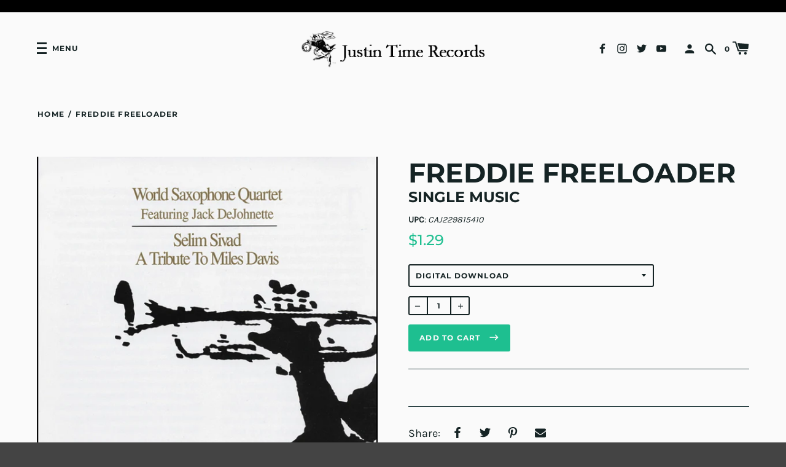

--- FILE ---
content_type: text/css
request_url: https://justin-time.com/cdn/shop/t/10/compiled_assets/styles.css?v=5398
body_size: -399
content:


/* CSS from section stylesheet tags */
kbd{background-color:#FBFBE4;padding:1px 4px;border-radius:3px}.artists-nav{padding:30px 50px 30px 50px}.artists-nav ul{display:flex;flex-flow:row wrap;justify-content:space-between;list-style-type:none;padding:0;margin:0 -20px}.artists-nav ul li{margin:10px 20px}
.rte.collection-description a{border:none;display:inline-block;margin:3px 7px}.rte.collection-description a:focus,.rte.collection-description a:visited,.rte.collection-description a:hover,.rte.collection-description a:active{color:#1ebf90;border:none}
.sponsor_logos{padding:30px 50px 30px 50px;background:#444}.sponsor_logos ul{display:flex;flex-flow:row wrap;justify-content:center;align-items:center;list-style-type:none;padding:0;margin:0}.sponsor_logos ul li{margin:0 10px}.sponsor_logos ul li p{font-size:12px;font-weight:800;color:white;margin:0;padding:0 0 0 0}